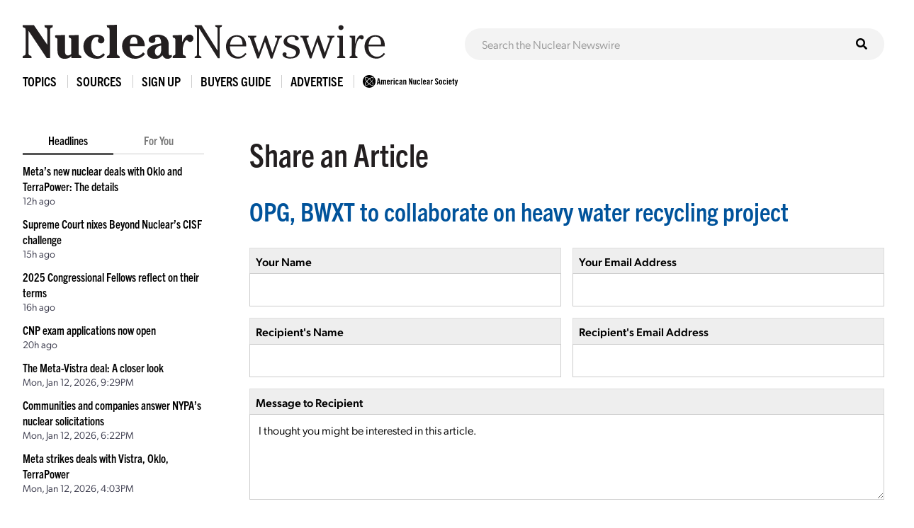

--- FILE ---
content_type: text/html; charset=utf-8
request_url: https://www.google.com/recaptcha/api2/anchor?ar=1&k=6LdingUTAAAAAGK6h0uj4-pZni1hfQ-x7i00MfUE&co=aHR0cHM6Ly93d3cuYW5zLm9yZzo0NDM.&hl=en&v=PoyoqOPhxBO7pBk68S4YbpHZ&size=normal&anchor-ms=20000&execute-ms=30000&cb=cq3bj331ctz9
body_size: 49242
content:
<!DOCTYPE HTML><html dir="ltr" lang="en"><head><meta http-equiv="Content-Type" content="text/html; charset=UTF-8">
<meta http-equiv="X-UA-Compatible" content="IE=edge">
<title>reCAPTCHA</title>
<style type="text/css">
/* cyrillic-ext */
@font-face {
  font-family: 'Roboto';
  font-style: normal;
  font-weight: 400;
  font-stretch: 100%;
  src: url(//fonts.gstatic.com/s/roboto/v48/KFO7CnqEu92Fr1ME7kSn66aGLdTylUAMa3GUBHMdazTgWw.woff2) format('woff2');
  unicode-range: U+0460-052F, U+1C80-1C8A, U+20B4, U+2DE0-2DFF, U+A640-A69F, U+FE2E-FE2F;
}
/* cyrillic */
@font-face {
  font-family: 'Roboto';
  font-style: normal;
  font-weight: 400;
  font-stretch: 100%;
  src: url(//fonts.gstatic.com/s/roboto/v48/KFO7CnqEu92Fr1ME7kSn66aGLdTylUAMa3iUBHMdazTgWw.woff2) format('woff2');
  unicode-range: U+0301, U+0400-045F, U+0490-0491, U+04B0-04B1, U+2116;
}
/* greek-ext */
@font-face {
  font-family: 'Roboto';
  font-style: normal;
  font-weight: 400;
  font-stretch: 100%;
  src: url(//fonts.gstatic.com/s/roboto/v48/KFO7CnqEu92Fr1ME7kSn66aGLdTylUAMa3CUBHMdazTgWw.woff2) format('woff2');
  unicode-range: U+1F00-1FFF;
}
/* greek */
@font-face {
  font-family: 'Roboto';
  font-style: normal;
  font-weight: 400;
  font-stretch: 100%;
  src: url(//fonts.gstatic.com/s/roboto/v48/KFO7CnqEu92Fr1ME7kSn66aGLdTylUAMa3-UBHMdazTgWw.woff2) format('woff2');
  unicode-range: U+0370-0377, U+037A-037F, U+0384-038A, U+038C, U+038E-03A1, U+03A3-03FF;
}
/* math */
@font-face {
  font-family: 'Roboto';
  font-style: normal;
  font-weight: 400;
  font-stretch: 100%;
  src: url(//fonts.gstatic.com/s/roboto/v48/KFO7CnqEu92Fr1ME7kSn66aGLdTylUAMawCUBHMdazTgWw.woff2) format('woff2');
  unicode-range: U+0302-0303, U+0305, U+0307-0308, U+0310, U+0312, U+0315, U+031A, U+0326-0327, U+032C, U+032F-0330, U+0332-0333, U+0338, U+033A, U+0346, U+034D, U+0391-03A1, U+03A3-03A9, U+03B1-03C9, U+03D1, U+03D5-03D6, U+03F0-03F1, U+03F4-03F5, U+2016-2017, U+2034-2038, U+203C, U+2040, U+2043, U+2047, U+2050, U+2057, U+205F, U+2070-2071, U+2074-208E, U+2090-209C, U+20D0-20DC, U+20E1, U+20E5-20EF, U+2100-2112, U+2114-2115, U+2117-2121, U+2123-214F, U+2190, U+2192, U+2194-21AE, U+21B0-21E5, U+21F1-21F2, U+21F4-2211, U+2213-2214, U+2216-22FF, U+2308-230B, U+2310, U+2319, U+231C-2321, U+2336-237A, U+237C, U+2395, U+239B-23B7, U+23D0, U+23DC-23E1, U+2474-2475, U+25AF, U+25B3, U+25B7, U+25BD, U+25C1, U+25CA, U+25CC, U+25FB, U+266D-266F, U+27C0-27FF, U+2900-2AFF, U+2B0E-2B11, U+2B30-2B4C, U+2BFE, U+3030, U+FF5B, U+FF5D, U+1D400-1D7FF, U+1EE00-1EEFF;
}
/* symbols */
@font-face {
  font-family: 'Roboto';
  font-style: normal;
  font-weight: 400;
  font-stretch: 100%;
  src: url(//fonts.gstatic.com/s/roboto/v48/KFO7CnqEu92Fr1ME7kSn66aGLdTylUAMaxKUBHMdazTgWw.woff2) format('woff2');
  unicode-range: U+0001-000C, U+000E-001F, U+007F-009F, U+20DD-20E0, U+20E2-20E4, U+2150-218F, U+2190, U+2192, U+2194-2199, U+21AF, U+21E6-21F0, U+21F3, U+2218-2219, U+2299, U+22C4-22C6, U+2300-243F, U+2440-244A, U+2460-24FF, U+25A0-27BF, U+2800-28FF, U+2921-2922, U+2981, U+29BF, U+29EB, U+2B00-2BFF, U+4DC0-4DFF, U+FFF9-FFFB, U+10140-1018E, U+10190-1019C, U+101A0, U+101D0-101FD, U+102E0-102FB, U+10E60-10E7E, U+1D2C0-1D2D3, U+1D2E0-1D37F, U+1F000-1F0FF, U+1F100-1F1AD, U+1F1E6-1F1FF, U+1F30D-1F30F, U+1F315, U+1F31C, U+1F31E, U+1F320-1F32C, U+1F336, U+1F378, U+1F37D, U+1F382, U+1F393-1F39F, U+1F3A7-1F3A8, U+1F3AC-1F3AF, U+1F3C2, U+1F3C4-1F3C6, U+1F3CA-1F3CE, U+1F3D4-1F3E0, U+1F3ED, U+1F3F1-1F3F3, U+1F3F5-1F3F7, U+1F408, U+1F415, U+1F41F, U+1F426, U+1F43F, U+1F441-1F442, U+1F444, U+1F446-1F449, U+1F44C-1F44E, U+1F453, U+1F46A, U+1F47D, U+1F4A3, U+1F4B0, U+1F4B3, U+1F4B9, U+1F4BB, U+1F4BF, U+1F4C8-1F4CB, U+1F4D6, U+1F4DA, U+1F4DF, U+1F4E3-1F4E6, U+1F4EA-1F4ED, U+1F4F7, U+1F4F9-1F4FB, U+1F4FD-1F4FE, U+1F503, U+1F507-1F50B, U+1F50D, U+1F512-1F513, U+1F53E-1F54A, U+1F54F-1F5FA, U+1F610, U+1F650-1F67F, U+1F687, U+1F68D, U+1F691, U+1F694, U+1F698, U+1F6AD, U+1F6B2, U+1F6B9-1F6BA, U+1F6BC, U+1F6C6-1F6CF, U+1F6D3-1F6D7, U+1F6E0-1F6EA, U+1F6F0-1F6F3, U+1F6F7-1F6FC, U+1F700-1F7FF, U+1F800-1F80B, U+1F810-1F847, U+1F850-1F859, U+1F860-1F887, U+1F890-1F8AD, U+1F8B0-1F8BB, U+1F8C0-1F8C1, U+1F900-1F90B, U+1F93B, U+1F946, U+1F984, U+1F996, U+1F9E9, U+1FA00-1FA6F, U+1FA70-1FA7C, U+1FA80-1FA89, U+1FA8F-1FAC6, U+1FACE-1FADC, U+1FADF-1FAE9, U+1FAF0-1FAF8, U+1FB00-1FBFF;
}
/* vietnamese */
@font-face {
  font-family: 'Roboto';
  font-style: normal;
  font-weight: 400;
  font-stretch: 100%;
  src: url(//fonts.gstatic.com/s/roboto/v48/KFO7CnqEu92Fr1ME7kSn66aGLdTylUAMa3OUBHMdazTgWw.woff2) format('woff2');
  unicode-range: U+0102-0103, U+0110-0111, U+0128-0129, U+0168-0169, U+01A0-01A1, U+01AF-01B0, U+0300-0301, U+0303-0304, U+0308-0309, U+0323, U+0329, U+1EA0-1EF9, U+20AB;
}
/* latin-ext */
@font-face {
  font-family: 'Roboto';
  font-style: normal;
  font-weight: 400;
  font-stretch: 100%;
  src: url(//fonts.gstatic.com/s/roboto/v48/KFO7CnqEu92Fr1ME7kSn66aGLdTylUAMa3KUBHMdazTgWw.woff2) format('woff2');
  unicode-range: U+0100-02BA, U+02BD-02C5, U+02C7-02CC, U+02CE-02D7, U+02DD-02FF, U+0304, U+0308, U+0329, U+1D00-1DBF, U+1E00-1E9F, U+1EF2-1EFF, U+2020, U+20A0-20AB, U+20AD-20C0, U+2113, U+2C60-2C7F, U+A720-A7FF;
}
/* latin */
@font-face {
  font-family: 'Roboto';
  font-style: normal;
  font-weight: 400;
  font-stretch: 100%;
  src: url(//fonts.gstatic.com/s/roboto/v48/KFO7CnqEu92Fr1ME7kSn66aGLdTylUAMa3yUBHMdazQ.woff2) format('woff2');
  unicode-range: U+0000-00FF, U+0131, U+0152-0153, U+02BB-02BC, U+02C6, U+02DA, U+02DC, U+0304, U+0308, U+0329, U+2000-206F, U+20AC, U+2122, U+2191, U+2193, U+2212, U+2215, U+FEFF, U+FFFD;
}
/* cyrillic-ext */
@font-face {
  font-family: 'Roboto';
  font-style: normal;
  font-weight: 500;
  font-stretch: 100%;
  src: url(//fonts.gstatic.com/s/roboto/v48/KFO7CnqEu92Fr1ME7kSn66aGLdTylUAMa3GUBHMdazTgWw.woff2) format('woff2');
  unicode-range: U+0460-052F, U+1C80-1C8A, U+20B4, U+2DE0-2DFF, U+A640-A69F, U+FE2E-FE2F;
}
/* cyrillic */
@font-face {
  font-family: 'Roboto';
  font-style: normal;
  font-weight: 500;
  font-stretch: 100%;
  src: url(//fonts.gstatic.com/s/roboto/v48/KFO7CnqEu92Fr1ME7kSn66aGLdTylUAMa3iUBHMdazTgWw.woff2) format('woff2');
  unicode-range: U+0301, U+0400-045F, U+0490-0491, U+04B0-04B1, U+2116;
}
/* greek-ext */
@font-face {
  font-family: 'Roboto';
  font-style: normal;
  font-weight: 500;
  font-stretch: 100%;
  src: url(//fonts.gstatic.com/s/roboto/v48/KFO7CnqEu92Fr1ME7kSn66aGLdTylUAMa3CUBHMdazTgWw.woff2) format('woff2');
  unicode-range: U+1F00-1FFF;
}
/* greek */
@font-face {
  font-family: 'Roboto';
  font-style: normal;
  font-weight: 500;
  font-stretch: 100%;
  src: url(//fonts.gstatic.com/s/roboto/v48/KFO7CnqEu92Fr1ME7kSn66aGLdTylUAMa3-UBHMdazTgWw.woff2) format('woff2');
  unicode-range: U+0370-0377, U+037A-037F, U+0384-038A, U+038C, U+038E-03A1, U+03A3-03FF;
}
/* math */
@font-face {
  font-family: 'Roboto';
  font-style: normal;
  font-weight: 500;
  font-stretch: 100%;
  src: url(//fonts.gstatic.com/s/roboto/v48/KFO7CnqEu92Fr1ME7kSn66aGLdTylUAMawCUBHMdazTgWw.woff2) format('woff2');
  unicode-range: U+0302-0303, U+0305, U+0307-0308, U+0310, U+0312, U+0315, U+031A, U+0326-0327, U+032C, U+032F-0330, U+0332-0333, U+0338, U+033A, U+0346, U+034D, U+0391-03A1, U+03A3-03A9, U+03B1-03C9, U+03D1, U+03D5-03D6, U+03F0-03F1, U+03F4-03F5, U+2016-2017, U+2034-2038, U+203C, U+2040, U+2043, U+2047, U+2050, U+2057, U+205F, U+2070-2071, U+2074-208E, U+2090-209C, U+20D0-20DC, U+20E1, U+20E5-20EF, U+2100-2112, U+2114-2115, U+2117-2121, U+2123-214F, U+2190, U+2192, U+2194-21AE, U+21B0-21E5, U+21F1-21F2, U+21F4-2211, U+2213-2214, U+2216-22FF, U+2308-230B, U+2310, U+2319, U+231C-2321, U+2336-237A, U+237C, U+2395, U+239B-23B7, U+23D0, U+23DC-23E1, U+2474-2475, U+25AF, U+25B3, U+25B7, U+25BD, U+25C1, U+25CA, U+25CC, U+25FB, U+266D-266F, U+27C0-27FF, U+2900-2AFF, U+2B0E-2B11, U+2B30-2B4C, U+2BFE, U+3030, U+FF5B, U+FF5D, U+1D400-1D7FF, U+1EE00-1EEFF;
}
/* symbols */
@font-face {
  font-family: 'Roboto';
  font-style: normal;
  font-weight: 500;
  font-stretch: 100%;
  src: url(//fonts.gstatic.com/s/roboto/v48/KFO7CnqEu92Fr1ME7kSn66aGLdTylUAMaxKUBHMdazTgWw.woff2) format('woff2');
  unicode-range: U+0001-000C, U+000E-001F, U+007F-009F, U+20DD-20E0, U+20E2-20E4, U+2150-218F, U+2190, U+2192, U+2194-2199, U+21AF, U+21E6-21F0, U+21F3, U+2218-2219, U+2299, U+22C4-22C6, U+2300-243F, U+2440-244A, U+2460-24FF, U+25A0-27BF, U+2800-28FF, U+2921-2922, U+2981, U+29BF, U+29EB, U+2B00-2BFF, U+4DC0-4DFF, U+FFF9-FFFB, U+10140-1018E, U+10190-1019C, U+101A0, U+101D0-101FD, U+102E0-102FB, U+10E60-10E7E, U+1D2C0-1D2D3, U+1D2E0-1D37F, U+1F000-1F0FF, U+1F100-1F1AD, U+1F1E6-1F1FF, U+1F30D-1F30F, U+1F315, U+1F31C, U+1F31E, U+1F320-1F32C, U+1F336, U+1F378, U+1F37D, U+1F382, U+1F393-1F39F, U+1F3A7-1F3A8, U+1F3AC-1F3AF, U+1F3C2, U+1F3C4-1F3C6, U+1F3CA-1F3CE, U+1F3D4-1F3E0, U+1F3ED, U+1F3F1-1F3F3, U+1F3F5-1F3F7, U+1F408, U+1F415, U+1F41F, U+1F426, U+1F43F, U+1F441-1F442, U+1F444, U+1F446-1F449, U+1F44C-1F44E, U+1F453, U+1F46A, U+1F47D, U+1F4A3, U+1F4B0, U+1F4B3, U+1F4B9, U+1F4BB, U+1F4BF, U+1F4C8-1F4CB, U+1F4D6, U+1F4DA, U+1F4DF, U+1F4E3-1F4E6, U+1F4EA-1F4ED, U+1F4F7, U+1F4F9-1F4FB, U+1F4FD-1F4FE, U+1F503, U+1F507-1F50B, U+1F50D, U+1F512-1F513, U+1F53E-1F54A, U+1F54F-1F5FA, U+1F610, U+1F650-1F67F, U+1F687, U+1F68D, U+1F691, U+1F694, U+1F698, U+1F6AD, U+1F6B2, U+1F6B9-1F6BA, U+1F6BC, U+1F6C6-1F6CF, U+1F6D3-1F6D7, U+1F6E0-1F6EA, U+1F6F0-1F6F3, U+1F6F7-1F6FC, U+1F700-1F7FF, U+1F800-1F80B, U+1F810-1F847, U+1F850-1F859, U+1F860-1F887, U+1F890-1F8AD, U+1F8B0-1F8BB, U+1F8C0-1F8C1, U+1F900-1F90B, U+1F93B, U+1F946, U+1F984, U+1F996, U+1F9E9, U+1FA00-1FA6F, U+1FA70-1FA7C, U+1FA80-1FA89, U+1FA8F-1FAC6, U+1FACE-1FADC, U+1FADF-1FAE9, U+1FAF0-1FAF8, U+1FB00-1FBFF;
}
/* vietnamese */
@font-face {
  font-family: 'Roboto';
  font-style: normal;
  font-weight: 500;
  font-stretch: 100%;
  src: url(//fonts.gstatic.com/s/roboto/v48/KFO7CnqEu92Fr1ME7kSn66aGLdTylUAMa3OUBHMdazTgWw.woff2) format('woff2');
  unicode-range: U+0102-0103, U+0110-0111, U+0128-0129, U+0168-0169, U+01A0-01A1, U+01AF-01B0, U+0300-0301, U+0303-0304, U+0308-0309, U+0323, U+0329, U+1EA0-1EF9, U+20AB;
}
/* latin-ext */
@font-face {
  font-family: 'Roboto';
  font-style: normal;
  font-weight: 500;
  font-stretch: 100%;
  src: url(//fonts.gstatic.com/s/roboto/v48/KFO7CnqEu92Fr1ME7kSn66aGLdTylUAMa3KUBHMdazTgWw.woff2) format('woff2');
  unicode-range: U+0100-02BA, U+02BD-02C5, U+02C7-02CC, U+02CE-02D7, U+02DD-02FF, U+0304, U+0308, U+0329, U+1D00-1DBF, U+1E00-1E9F, U+1EF2-1EFF, U+2020, U+20A0-20AB, U+20AD-20C0, U+2113, U+2C60-2C7F, U+A720-A7FF;
}
/* latin */
@font-face {
  font-family: 'Roboto';
  font-style: normal;
  font-weight: 500;
  font-stretch: 100%;
  src: url(//fonts.gstatic.com/s/roboto/v48/KFO7CnqEu92Fr1ME7kSn66aGLdTylUAMa3yUBHMdazQ.woff2) format('woff2');
  unicode-range: U+0000-00FF, U+0131, U+0152-0153, U+02BB-02BC, U+02C6, U+02DA, U+02DC, U+0304, U+0308, U+0329, U+2000-206F, U+20AC, U+2122, U+2191, U+2193, U+2212, U+2215, U+FEFF, U+FFFD;
}
/* cyrillic-ext */
@font-face {
  font-family: 'Roboto';
  font-style: normal;
  font-weight: 900;
  font-stretch: 100%;
  src: url(//fonts.gstatic.com/s/roboto/v48/KFO7CnqEu92Fr1ME7kSn66aGLdTylUAMa3GUBHMdazTgWw.woff2) format('woff2');
  unicode-range: U+0460-052F, U+1C80-1C8A, U+20B4, U+2DE0-2DFF, U+A640-A69F, U+FE2E-FE2F;
}
/* cyrillic */
@font-face {
  font-family: 'Roboto';
  font-style: normal;
  font-weight: 900;
  font-stretch: 100%;
  src: url(//fonts.gstatic.com/s/roboto/v48/KFO7CnqEu92Fr1ME7kSn66aGLdTylUAMa3iUBHMdazTgWw.woff2) format('woff2');
  unicode-range: U+0301, U+0400-045F, U+0490-0491, U+04B0-04B1, U+2116;
}
/* greek-ext */
@font-face {
  font-family: 'Roboto';
  font-style: normal;
  font-weight: 900;
  font-stretch: 100%;
  src: url(//fonts.gstatic.com/s/roboto/v48/KFO7CnqEu92Fr1ME7kSn66aGLdTylUAMa3CUBHMdazTgWw.woff2) format('woff2');
  unicode-range: U+1F00-1FFF;
}
/* greek */
@font-face {
  font-family: 'Roboto';
  font-style: normal;
  font-weight: 900;
  font-stretch: 100%;
  src: url(//fonts.gstatic.com/s/roboto/v48/KFO7CnqEu92Fr1ME7kSn66aGLdTylUAMa3-UBHMdazTgWw.woff2) format('woff2');
  unicode-range: U+0370-0377, U+037A-037F, U+0384-038A, U+038C, U+038E-03A1, U+03A3-03FF;
}
/* math */
@font-face {
  font-family: 'Roboto';
  font-style: normal;
  font-weight: 900;
  font-stretch: 100%;
  src: url(//fonts.gstatic.com/s/roboto/v48/KFO7CnqEu92Fr1ME7kSn66aGLdTylUAMawCUBHMdazTgWw.woff2) format('woff2');
  unicode-range: U+0302-0303, U+0305, U+0307-0308, U+0310, U+0312, U+0315, U+031A, U+0326-0327, U+032C, U+032F-0330, U+0332-0333, U+0338, U+033A, U+0346, U+034D, U+0391-03A1, U+03A3-03A9, U+03B1-03C9, U+03D1, U+03D5-03D6, U+03F0-03F1, U+03F4-03F5, U+2016-2017, U+2034-2038, U+203C, U+2040, U+2043, U+2047, U+2050, U+2057, U+205F, U+2070-2071, U+2074-208E, U+2090-209C, U+20D0-20DC, U+20E1, U+20E5-20EF, U+2100-2112, U+2114-2115, U+2117-2121, U+2123-214F, U+2190, U+2192, U+2194-21AE, U+21B0-21E5, U+21F1-21F2, U+21F4-2211, U+2213-2214, U+2216-22FF, U+2308-230B, U+2310, U+2319, U+231C-2321, U+2336-237A, U+237C, U+2395, U+239B-23B7, U+23D0, U+23DC-23E1, U+2474-2475, U+25AF, U+25B3, U+25B7, U+25BD, U+25C1, U+25CA, U+25CC, U+25FB, U+266D-266F, U+27C0-27FF, U+2900-2AFF, U+2B0E-2B11, U+2B30-2B4C, U+2BFE, U+3030, U+FF5B, U+FF5D, U+1D400-1D7FF, U+1EE00-1EEFF;
}
/* symbols */
@font-face {
  font-family: 'Roboto';
  font-style: normal;
  font-weight: 900;
  font-stretch: 100%;
  src: url(//fonts.gstatic.com/s/roboto/v48/KFO7CnqEu92Fr1ME7kSn66aGLdTylUAMaxKUBHMdazTgWw.woff2) format('woff2');
  unicode-range: U+0001-000C, U+000E-001F, U+007F-009F, U+20DD-20E0, U+20E2-20E4, U+2150-218F, U+2190, U+2192, U+2194-2199, U+21AF, U+21E6-21F0, U+21F3, U+2218-2219, U+2299, U+22C4-22C6, U+2300-243F, U+2440-244A, U+2460-24FF, U+25A0-27BF, U+2800-28FF, U+2921-2922, U+2981, U+29BF, U+29EB, U+2B00-2BFF, U+4DC0-4DFF, U+FFF9-FFFB, U+10140-1018E, U+10190-1019C, U+101A0, U+101D0-101FD, U+102E0-102FB, U+10E60-10E7E, U+1D2C0-1D2D3, U+1D2E0-1D37F, U+1F000-1F0FF, U+1F100-1F1AD, U+1F1E6-1F1FF, U+1F30D-1F30F, U+1F315, U+1F31C, U+1F31E, U+1F320-1F32C, U+1F336, U+1F378, U+1F37D, U+1F382, U+1F393-1F39F, U+1F3A7-1F3A8, U+1F3AC-1F3AF, U+1F3C2, U+1F3C4-1F3C6, U+1F3CA-1F3CE, U+1F3D4-1F3E0, U+1F3ED, U+1F3F1-1F3F3, U+1F3F5-1F3F7, U+1F408, U+1F415, U+1F41F, U+1F426, U+1F43F, U+1F441-1F442, U+1F444, U+1F446-1F449, U+1F44C-1F44E, U+1F453, U+1F46A, U+1F47D, U+1F4A3, U+1F4B0, U+1F4B3, U+1F4B9, U+1F4BB, U+1F4BF, U+1F4C8-1F4CB, U+1F4D6, U+1F4DA, U+1F4DF, U+1F4E3-1F4E6, U+1F4EA-1F4ED, U+1F4F7, U+1F4F9-1F4FB, U+1F4FD-1F4FE, U+1F503, U+1F507-1F50B, U+1F50D, U+1F512-1F513, U+1F53E-1F54A, U+1F54F-1F5FA, U+1F610, U+1F650-1F67F, U+1F687, U+1F68D, U+1F691, U+1F694, U+1F698, U+1F6AD, U+1F6B2, U+1F6B9-1F6BA, U+1F6BC, U+1F6C6-1F6CF, U+1F6D3-1F6D7, U+1F6E0-1F6EA, U+1F6F0-1F6F3, U+1F6F7-1F6FC, U+1F700-1F7FF, U+1F800-1F80B, U+1F810-1F847, U+1F850-1F859, U+1F860-1F887, U+1F890-1F8AD, U+1F8B0-1F8BB, U+1F8C0-1F8C1, U+1F900-1F90B, U+1F93B, U+1F946, U+1F984, U+1F996, U+1F9E9, U+1FA00-1FA6F, U+1FA70-1FA7C, U+1FA80-1FA89, U+1FA8F-1FAC6, U+1FACE-1FADC, U+1FADF-1FAE9, U+1FAF0-1FAF8, U+1FB00-1FBFF;
}
/* vietnamese */
@font-face {
  font-family: 'Roboto';
  font-style: normal;
  font-weight: 900;
  font-stretch: 100%;
  src: url(//fonts.gstatic.com/s/roboto/v48/KFO7CnqEu92Fr1ME7kSn66aGLdTylUAMa3OUBHMdazTgWw.woff2) format('woff2');
  unicode-range: U+0102-0103, U+0110-0111, U+0128-0129, U+0168-0169, U+01A0-01A1, U+01AF-01B0, U+0300-0301, U+0303-0304, U+0308-0309, U+0323, U+0329, U+1EA0-1EF9, U+20AB;
}
/* latin-ext */
@font-face {
  font-family: 'Roboto';
  font-style: normal;
  font-weight: 900;
  font-stretch: 100%;
  src: url(//fonts.gstatic.com/s/roboto/v48/KFO7CnqEu92Fr1ME7kSn66aGLdTylUAMa3KUBHMdazTgWw.woff2) format('woff2');
  unicode-range: U+0100-02BA, U+02BD-02C5, U+02C7-02CC, U+02CE-02D7, U+02DD-02FF, U+0304, U+0308, U+0329, U+1D00-1DBF, U+1E00-1E9F, U+1EF2-1EFF, U+2020, U+20A0-20AB, U+20AD-20C0, U+2113, U+2C60-2C7F, U+A720-A7FF;
}
/* latin */
@font-face {
  font-family: 'Roboto';
  font-style: normal;
  font-weight: 900;
  font-stretch: 100%;
  src: url(//fonts.gstatic.com/s/roboto/v48/KFO7CnqEu92Fr1ME7kSn66aGLdTylUAMa3yUBHMdazQ.woff2) format('woff2');
  unicode-range: U+0000-00FF, U+0131, U+0152-0153, U+02BB-02BC, U+02C6, U+02DA, U+02DC, U+0304, U+0308, U+0329, U+2000-206F, U+20AC, U+2122, U+2191, U+2193, U+2212, U+2215, U+FEFF, U+FFFD;
}

</style>
<link rel="stylesheet" type="text/css" href="https://www.gstatic.com/recaptcha/releases/PoyoqOPhxBO7pBk68S4YbpHZ/styles__ltr.css">
<script nonce="_nwjlNZYdYi3rr076qT9Iw" type="text/javascript">window['__recaptcha_api'] = 'https://www.google.com/recaptcha/api2/';</script>
<script type="text/javascript" src="https://www.gstatic.com/recaptcha/releases/PoyoqOPhxBO7pBk68S4YbpHZ/recaptcha__en.js" nonce="_nwjlNZYdYi3rr076qT9Iw">
      
    </script></head>
<body><div id="rc-anchor-alert" class="rc-anchor-alert"></div>
<input type="hidden" id="recaptcha-token" value="[base64]">
<script type="text/javascript" nonce="_nwjlNZYdYi3rr076qT9Iw">
      recaptcha.anchor.Main.init("[\x22ainput\x22,[\x22bgdata\x22,\x22\x22,\[base64]/[base64]/[base64]/[base64]/cjw8ejpyPj4+eil9Y2F0Y2gobCl7dGhyb3cgbDt9fSxIPWZ1bmN0aW9uKHcsdCx6KXtpZih3PT0xOTR8fHc9PTIwOCl0LnZbd10/dC52W3ddLmNvbmNhdCh6KTp0LnZbd109b2Yoeix0KTtlbHNle2lmKHQuYkImJnchPTMxNylyZXR1cm47dz09NjZ8fHc9PTEyMnx8dz09NDcwfHx3PT00NHx8dz09NDE2fHx3PT0zOTd8fHc9PTQyMXx8dz09Njh8fHc9PTcwfHx3PT0xODQ/[base64]/[base64]/[base64]/bmV3IGRbVl0oSlswXSk6cD09Mj9uZXcgZFtWXShKWzBdLEpbMV0pOnA9PTM/bmV3IGRbVl0oSlswXSxKWzFdLEpbMl0pOnA9PTQ/[base64]/[base64]/[base64]/[base64]\x22,\[base64]\\u003d\\u003d\x22,\x22bsKSw6bCtAVJFVHDtB4swqA3w5LDq8OjUDRhwrzCkElxw6jCj8OaD8OlVMKFRApRw6DDkzrCtEnConFIScKqw6BvQzEbwqBofibCmh0KesK/wpbCrxFXw53CgDfCocO9wqjDiBPDrcK3MMKpw6XCoyPDsMOUwozCnE7ClT9Qwq0FwocaD3/[base64]/K8O9d8O2PmZ4BzDClsOjF8KQw5fDrsKIw5HCsG8Xwp3Cq2gdNkHCuX/[base64]/DmDzCgsOHw7glw4Fjw6JfYnp3GMKlLiDCksK5Z8OJDV1dSw/DjnV7wofDkVNtPMKVw5BBwoRTw405wo1ad2ByHcO1bsOnw5hwwqh9w6rDpcKGKsKNwod9AAgAdMKrwr1zLAwmZCQpwozDicOwEcKsNcONECzChxnCu8OeDcKpN11xw4XDpsOuS8OFwpotPcKSGXDCuMOgw7fClWnChjZFw6/Cg8O6w68qRml2PcKqGQnCnBLCmkURwqvDt8O3w5jDtjzDpyBvHAVHfMKfwqstEcO7w71Rwq1TKcKPwrfDosOvw5oRw5/CgQp+MgvCpcOFw5JBXcKSw7rDhMKDw5bCsgo/wrNMWiUYaGoCw71kwolnw59IJsKlM8Ocw7zDrU5XOcOHw6LDhcOnNm5Hw53Ct2nDvFXDvTjCk8KPdSp8YsO7YsOWw6t+w5TChnDCoMOIw5zDi8O6w7s1VzFsYMOPdQ3CscOFAw4dw7Ujwr/DpcOhw7fCk8OIwpzCjzQkw6PCmMO5wp1qwonDtDAnwpbDjsKTw6Jqwo4eFcKfNsOzw6zCjFNiazNRwqjDsMKDwoTCvA7DsnzDgirCi2XCngzDr38+wpQ1RwfCqcKOw6rCm8KjwoZRJx/CuMK2w7LDg2B/KsK8w7PCp24awpIvGW4HwqgfDHbDr2w1w5EiCGhgw5zCkF1uwoBzJcKHQwTDj1bCt8Oow5LDlcKsXsK1wrAQwp/CssKGwqZkOMKvwojCsMKhLcKGZTHDu8OgOizDimNwN8KjwrfCvsOCbsK5cMONwrHCq3nDjSzDtBTDugjCt8OIMi8dw5BWw7/DlMKzE0fDkknDgg4Gw5/CmMKoOcKiwps0w5NfwoPClsOCYcO0JGrCqsK2w6jDhx/CpWTDnMKtw5MqW8KeREA0YsKYHsKsLMKzGGYuBsKGwp0OGnXCjsKxRMOSw6czwockQU1Rw6ppwrPDl8KeX8KFwq4mw4fDmsK0wpfCg0gIc8KGwpLDkk/[base64]/ClHgTwp3DgsKKf8KUMcKzwprDlQdicCrDumNywrlqZgTCkQojwqbCiMK6Pj8zwoRNwo14wqUcwqowKMO1Z8OFwrdxwoYPT3DDu3wlAcOVwqvCtDtRwrY2w6XDuMOjAMKBM8OpWXJTwqNnwr3Cn8OrVsKhCFMoDsOuFBPDsW3DnEXDkMKCRcO2w6EDE8O4w5/[base64]/DpX/DuMKbw4whw7ogwpILwqQeH3fCqsORH8KaOcOHKMKFaMKcwpAWw6dddxAjQWAnw7LDtW3DtGplwp/CpcOYfAM0ZjvDrcKjQBZ2IMOgch3CrsOeKj4Tw6U1wpnDgcOUbEjChjLDh8KlwqrCmsKlDxrCnG3Dg0rCtMOZJnDDuhs7IDbDshgSw5HDusOFBQnDgxZ5w5PCk8Kkw6DCkMKdRGBXZC82HMKcwrFuZMO/[base64]/Dj8KPV2ESGFTCiSYrw5ACJn0Fwr9gwpkER2PDpcODwpPCmSgTbcKFG8OnUMKrf1wKG8KPLsKPwrIMw73CqQVmHT3DrwIcBsKNI31YZSwqHmcnHhTCpW/DtXPCkCYswrssw4xZRcKmLFQrDMKTw7jCicKXw7/DomB7wrAwH8OsX8KdE2PCnFcCwq52aTHDsBrCh8Kpw7rCjgwqVxbDoGweYcOdwqppLjhhdHhOVVNxG1/ChFzCtsKCCWrDjiLChTDCrh3DpDPDnyDChxbChMOuB8KTHhHDlsOpQEULLxtHJDrCmmMTSg1NNcK/w5/[base64]/DjzoDBcKGw5TDksKzC8O4wqkfw5rDmsOWw7zDpMOnwq/DiMOsHzcOHjQhw7FPJsK5JsK+cVd+BSEPw4XDg8Ovw6RmwrTCq2wowrUXwrLCnnPCiBY9wpDDhw/Ci8O8WSJvXBTCucKTRMO5wq8IdMKPwobChB3Cm8KDKsOaPR/DjgYEwpfCvCLCkD0LZMKTwq/[base64]/CpVfCncKuIsO+wqJdQnPDrQjDu24vacO/wq1WUcKSKATCrQTCr0NPw6lpAhPDlsKKw6g0wqDDq1zDlHtCOCV/cMOLeTNAw45FLsOUw6t5wpkTcDYrwoYgw47Dg8OaHcOow7LCpgfDo2kAZHPDg8KvNDVpw4nCkQfCgsKpwrAeTRfDpMOrMW/Cn8OWBVMxdMOqasOww4YVXQ3DtMKhw6vDlQvDs8OtfMKCQsKZUsOGZQEbAMKpwrrDkVR0wrMKGwvDlkvDh23CvsOoLVcXwpzDscKfwqjCqMOYw6ZlwrIDwpojw5Q+w70ow4PCjcOWw7R0wpg8SGvClMO1wpo2wrRvw4NqB8ONLsK5w7jCtMOPwrM7L0/CssOPw5rCgVvDqsKDw6zCqMOUwp0uecKSUsKmT8OaWcOpwo49bMKWUy5Ew5bDrhMxw6N6w5PCiD7Cl8OGAMO2IhvCt8Kjw7TDjlRAwowZaS01w5dFWsKAAcOow6REGSJVwoV9GQ7ClUxndsOeUA87RsK/w4vCiQNKZsK4U8KHQsOBDBLDgW7Ds8OCwq/CrMKywpfDncOxF8KAwrsbc8Kmw6p+wpzCiSdIwplkw7HDrQ7DvTgxNcOhJsOoSwtDwokeZsKOHsOJSQoxKmnDoA/DolDChDfDl8K/dMOwwrHDvw1hwpEfH8K7NQLDvMO+w4JDOF40wqREw45GVMKpwpASHTLDpCZow59fwohrCTwRwrjClsOHZy3DqBTCgsKNJMKaGcKRYw5pVMO4w4rClcOxw4hYGsOBwqpXDDxAdB/DmsOWwrFbwrxoKcKow6lGERxbeSXDpygswpXCpMK3woDDmGtvwqc4dRbClsKie1duwr3CgcKBTxVuMGPDs8O/w540w6PDq8K5C1hFwrtcesOBfcKWYl3DhQQfwqtcw5vDgcKQNcOdcTNMw7PCsk0yw6bDqsOcwqjCp18HSCHCq8KCw6xOACtIEsKpOl1xwoJfwpk8UX3Dt8OkR8OTwr93w6V2wpIXw7puwpoKw5PCnVTDj20oQcKTDR0KOsO/[base64]/w7jCn8KJwrZsN8KVw7N6G8KswpUkC8KDwoLCi8KtU8O7GcK3w7/CrUbDrMKFw6l0OsONG8OrIsOdw7bCpcKPCMOtcCjDrhEKw4V3w4rDiMO7H8OmPsOuOMO2TGkOXBzDqB/ChMKGDDdBw7Ufw7zDi0ghAwzCrBNpeMOHNMO4w5fDu8Otwq7ChA3Cg1bDslVWw6XCrCzCoMOewqjDsCHDlcKXwrdWwqBxw4lRw4w5agDCmEPCpmE9w4DDmBBiCcOqwoMSwqh2FsK9w6rCuMOYAMKQw6vDoS3CtGfDgTjDpMOgMAE+wo9Ja0Q6woXDunA/GDjCk8KeT8KKOE/DmcOsScO0DMK/TUfDpRrCo8Ohb0YobsOgfsKfwqvDk27DvHc+wpXDi8OdIsO4w53CmVHCicOMw7jDjcKRIcOrwpjCrjFjw5FHD8KDw4jDo3lAb1XDvAZrw5PCo8K/WsOJw5TDgsK0CsKXwqdofMOfM8KjBcKFPFQSwq90wol+woJ4wonDuEkRw6tTeT3Ct3gEw53DuMKOSionTUdKWDrDscOewr3DijFvw5o5ERJQJX5kwoN5VFsNDk0UAnnCoRh4w5rDjwXCjMKuw6DCikZAHmMywpLDqWrCgcKvw6hfw596w7rDl8KpwqAgVV/CnsK6woJ4wp1Wwr/[base64]/[base64]/Cr8KlI8O9w7PDu8KhawLCriPDlGxXw4fCsMOcw5wXwr3CsWLDn2bDnCllE3gAI8KwS8KbasOKw6c4woElMwbDkFM2w4tbU0DDhsONwpdEcMKHwo4dRW9GwodZw7Y/VsKoQS/DnXMQd8OQGCw4a8KIwpo5w7fDpcOsdQDDlRjDnzjCs8OBHwbCmMOSw4vDsDvCosODwpvDrzl9w67CocOyHzdjwowyw4onKRbDu0B7AsOHwp5Iwp/[base64]/[base64]/CrgMgwq0sbsKVwotOwrYTw7bCqcKiJ0vClgnClgBGw4crDcOVw4jDucKUJcK4w6PDi8ODwq1JOnbCk8Knw4rCp8KOUh/[base64]/w6/Dq3A3wo3Dj8K6QsKLw7PDpMK3VnfDgMKaZcKcLMKSw7J/EcOtbUvCscKHFx/DpMO/wrPDu8O9NsKow4/Dll7ClMOlYMKiwr0rCCLDm8OWF8Ojwqtewrtmw7Y/EcK7SUxHwpRzw7MjEcKgw6PDkGgDIcO3RyZBwqjDrsOKwrlBw5cjw7wfwpvDh8KHVcOePMOzw7N2worCqlbCvMObHEhJScKlP8K8Snd6cmXCusOod8KOw4UHMcK/[base64]/[base64]/DkjU0ATTDizbCiwnDlXANwrxWYsOUw71HHsOVYsKOAsOZwrpBeyrDscKFwpN0PsOmw59yw4jCvUtowoLDp2obf3wEKhrDn8Okw7J9wrvCtcOKwrhcwprDtEYnw7E2YMKbbcOxbcKPwrDCk8KZCwPCqHEXwoQSwoUVwpoWw6ZdLcOiw4jCiTk0E8OsAHvDsMKPKl/DgUt+YBDDvjXDqxfDm8K2wrlPwpx9GxDDvhsTwr/CgcKFw4FdZsKpPCnDtyHChcOdw7EENsOtw69sHMOMwqLCpcKyw4HDmsK1wo9ww5cuVMO/woBSwp/CsBIbFMObw67DiDlSwrPDmsOTCFUZw6ZqwojDosKnwqtNfMOwwpJDw7nDqcOME8ODAcOLw75OM0fCosKrw7M5M0jDmTTDtXoLw5zCrxU0wq3Cu8KwLMODL2AGwq7DgsOwfXPDmMO9AyHCkBbDpgjDsn4jGMOJCMOAR8Oaw4xVwqo6wpTDusK/woTClw/[base64]/ClMKcHHE2wo4Yw5XDo8ORwr8gCcK/c8Odw5w+wq9CQMKmw4/CqMO3wpplQsOyTTbCiyvDtcK0cH7CsQ5uL8OSwoMCw5nDgMKnFSzDog0TIsKUCsKSEAkSw6M3EsO8HsOVDcO9w7l0woBTF8OPwo4pJgZ+wpUtUMKswoVIw6Zmw53Cql5gMsOJwoYiw60Sw6/CmsOWwoLCgcKrXMKaXSs/w6N+esOZwqLCo1fCjcKhwoPCh8OnDwXDpBnCpcKmYcO4JEo5c2wQw5zDrMOOw7hDwq1Fw7FGw7JjPlQACTQKwrfCjzZKKsOBw73CvcOnanjDssO3BhMzwo9GNMOfwq/DgcOmwr16AmEhwo1feMKrIy/[base64]/DtcK9D3jDgwDDv8KVw6HCssKwYGhwLMKLZcOlwq14wrw/CB0lBCx6wqnCiU3CiMKWcRfClGjCmUMXUXXDpg0AC8KFZMOiHmHClV7DvsK+wpUhwrMSIQnCtsKvw5EwAn3CvinDmW91GMOsw53DlzpCw73Dg8OgOEMRw6/[base64]/wrvCpMKwa8KFw680Cgl/w6A7wqpJPEJVw7hgI8KIwqRIJD7Dug1WEWHCnMKfw5XCncO0w4p/bEfCuBbDqzXDmsOgchzCuC3DpMO5w79mw7TDlMKwXMOEwrIvQVVfwqPDsMKUJjloJcKeXcOQPlDCucOWwptCPMOwBzwiw7TCocOuZcOaw4XCv23ChERsan8/[base64]/[base64]/Dl8O0TcKYwrrCisKheDLDql3CjMKUNcKcw7LCi19+w7PCncO5wrl0D8KPEE/[base64]/DgyQZDcOsw6LCuGJ1IXbCuADDsX4NwqlFFMKPw4nCqcKdPQsrw6LDtSDCrxx/wrEmw5zCqEQfTB06wpLCo8KqDMKsFCPCgXLDssKnwrrDlHpdVcKQcW7DgCrDqsO3w6JCQijDt8K3dgcKIyXDmMOmwqxzw5XDhMOJwrfCt8OtwonDvyzDn2UIG3Vpw5zCosOzKS/Dm8OMwqE8wpnCgMOrwrPCjcOgw5TCs8OqwqfCh8KuFcO0R8OvwonCqVVRw5zCvHYbVsOSOAMXNcOYw7hJwohsw63DucOvHXd+wq0OTsONwrhMwqbDsjTCoWfDtklhw5bCrmlbw79DK0vCu3DDq8OdOsKYYzQBJMOMacO+bm/DoCnDusKQYDLCrsOOwpjDv34sYMORNsOPw640JMOSw6HCnE5sw67Cs8KdOHnDgk/CscKvw73CjRvDolgfb8K4HQzDqk7Cn8O6w5ogY8KqYTkwX8K5w4PCgSrDn8K+V8OCwq3DncKNwoEBfgDCqRPDmQM3w5h3wojClsK+w4/Cs8KQw4bDhgctW8OreRchSG7Cul8cwr7CpnDCjHXDmMO4w7V9wpo2acKZJ8OMYMKMwqp+TgHCjcKaw5dRG8O1AijDqcOqwo7CusOAbzzCgGEOQsKtw4rCo33ChC/CoRXCicOeaMOaw5slLcOWSB85PsOiw53DjMKrwpVDbnnDncOMw7PCjEPDiBDCinxnIcO2D8KFwpfCvMOgw4XDrnfDmsKZY8KCJEDCq8KCwpAKcUDDvUPDoMKTaFZtw4hiwrpnw7dOwrPCosO0XsK0w7XDgsO3fSobwpl+w7E3ZcOwB1F7w41ewrXCgMKTWwJjcsOVwr/Co8Kawp7CrgN6DsOqLsOcbB0mC1bChmlFw7vDu8O0w6TCscKYw5fChsKRwoUbw43CsD4Rw74pLTgUX8Kpw7TCh3/CoAvDshxpw4PDkcKMD1rCiBxJTQ3CqGPCsWIqwqdIwprDi8Kqw4PDqkrDkcKOw6/CrcORw5lXFMO3AsO4M2BbHkcpR8KQw7B4wqBcwoUxw6ExwrBGw7wtw5HCisOdAXJHwpxvQDvDuMKaO8KTw4jCscKwHcOcCjnDrhTCoMKcfy/CsMK5wrfCt8OKfcOxfsOsIMK6SALCtcK+ThQ5woNKMMOGw4w+wpnDrcKpLRVXwoAYTsK5RsKfF3zDrV/DoMOrA8OhSMOXcsKkSVluw7MrwokHw5hDWsOhw4HCtE/DtsOLw4TDlcKSw7LClcOGw4XCgMOmw63DrBV3aFljX8KGw4E/S3fCqz7DjTDCv8KbDsK6w40FesKIIsKQDsKIaks1M8OeC3lOHSLDig3DljREPcOBw5XCq8Orw7AUTFDDjmFgwqXDqxDCmQJAwozDgMKIMDfDnEHCjMO4KUrDslLCm8OXHMOpFcK+w7/DrsK9wq8Xw7TCusObXyTCth3DnUPCi2tBw6DDmmglFmguKcOcOsKHw5vDusOZLMO+wp1FGsOowrrCg8K4w6vDvcOnwp/[base64]/CkybCq8KDwoHCiRJ4wqt/wqvCgsKVw4nDiXjCikF7wr7CncOcwoFewqHCqiJMwojCm2lcHcOeKMK4w41VwqpbwpTDr8KJFhtywq9Kw5nCjDrDhUbDq1fDrV8gw5t6c8KcWD/[base64]/[base64]/[base64]/DiznDtD7Cu8K1w4rDlMK9cGrDilUOwrQnw6RhwrZ5wq5nG8KVKmV7HXTCisKDw7Eow4hzVMKVwoR/wqXDn0/Ch8OwUsKvw77DgsKyC8KewrzChMO+ZsOVQMKow57Dv8OBwr02woQPwo3Dly4ywoLChlfDpcO0w6QNw5fDnMONVmrCk8OuDxXDgHvCo8KqTAPCk8Kpw7vDl10QwpBXw7lWHsKAInUESgUbw4d9wpLDkC9wTcODMMK/[base64]/D8K6woJMw6rDr23Ds8O9BBzDmV/DtsOYw5wyDibCjRBZwrw0wrYBOEjCscOYw7J+cW/CmsK4E3XChwZLwrXCjGfDtGvDtBB7woXDmzjCv0dXMzs3w4DCmHzCgcKXXxxKRcOvBFTChcOgw63DtBTCrcKtGU95w69uwrdpUyTCijXDlcKPw4wiw6/[base64]/DsWViN8OJw7JUw57DlFrCvk4Mw77Cp8Ojw7fDn8Kgw4VeB1EjQU/Chg9WS8KRc2DDoMK7XDAyR8O8wqJbIRw+a8OUw73DrgXDpMO2W8O4bcOcPMK3woJ+fiwrVDw9RQF1wpTDpkQuFBJTw6EwwogVw5nCiWN5UiZkOH3ClcKjwplAFxo7KMORw6XCuGHDrsOyGzHDvXl+TmVzwq/DuSk9woU/VGXCjcORwqbChiPCqwbDix4jw63DqcKZw5gaw6NkZBfCpMKkw6/DosO1RMOFC8KFwoBPw7YLcgTDr8KYwp3Ckh4OVF7Ci8OMWcKAw7tTwofCh0BUE8OQHMKKY0rCoHUBHD/Dv1LDpsOYwpU2QsKIcMKpw6llH8K8AcOiw5zCsmbClMOow6oqZMOSSioQJ8Olw7/CmsOQw5TCmH5gw4d+w5fCr0YYHh5Uw6XCv3vDsn8RZDo/[base64]/CiFskPxkiKm4Bw7nDkjVZeAfCpHpww7HCnMOgw4owFcKlwr3DpEhrLsK5ATnCikvDhlkNwpHCssKYHyxfw6/[base64]/CgE3Cs8K1dMKbFTx8ZTAtw4XDicK1w63Ck0NvYyTDrwA6JsOHbANfZAHDhWDDqCMrw7cfw5dzSMKTw6Vyw4MqwptYWsO/Tkc1EDbChXLDsmgARTlkbQTDpMOpw5xqw43ClMO+w5V0w7TCssKHBFxgwqrCnVfCo35nLMOffMKBw4fCjMOVwqvDrcOlDEzCm8OYR2jCuyRETTV3wpduw5cfw4PCpMO5w7bCo8KFw5ZcfmnCq2QOw67Cq8KefDl3w6R2w7xCwqTDhcKjw4LDiMOaOR5IwrQXwoVMdA/CpcKRw54rwrtWwoxga0PCtMK1LBkgIxnCjcKzT8OMwq/DiMODUMK4w48FPMKHwqoLw6DCisK6az5YwpkGwoJww6QbwrjDi8OFa8OlwpYjIVPCokMFwpMMayBZwrgHwqLCt8OCwpbDnsODwr8Nwp0AGU/DjcORwpLDiHLCssOFQMK0w7nCo8KJX8K7FMOKanDDt8KMSHTDu8OxE8OEY1TCk8OmdcOgw5tJG8Ktw6HCs0tZwpwWRTcywrDDoDLDk8OqwrnCgsOTTDEqw7DCi8Ocw4jComvCiQ5bwq1rY8OKRMOpwqPDgcKswrvCjkbCmsOgbsK/IcKqwpHDoWdYQXVsfcKqfsKER8KBwonCjMOPw60fw71Iw4PDhhMLwq/CqBjDg2PCkFHDpTorw6XCn8KLPsKFw5h0aRp5wpTChsOmNVzCuXZvwqs/[base64]/wqvCiMKcIMK3XcOtw4pxwr7DqsKjw4vDlX5CAcOYw6Bqw6LDrhsMw6jDjzDCnsKVwoEmwr/DiAfDrRlfw59oYMOzw7bDi2/Cg8KlwqjDmcOlw7IPJcOdwpAhOcKQfMKNdMKswo3DtAhkw4NaRGk2BUATTHfDu8KaLgzDtMOEOcOvwqPCpkHDksKxQTkfK8OeUAMnRcOjCBXDj1wPGcKawo7CrMKxEQvDj1/DmcKEwobCi8KrIsKkw4TCj1zDocKPw4c7w4IUGVTCni4rwqR3wrtvJWcrwrjCgsKtIcO7S3LDsBU2wqPDh8Kdw4XDrm11w7HDicKvd8K8ViR7RBnDgXksRcKMwrrDukIcbEZaUw7DiFLDnDlSwrIUDgbCjzzDpzEGJsONwqLDgm/CgcKdci96wrhCW2wZw5XDjcK8w4gbwrE/w6xfwqbDuz8DVnPDkVMxX8OOPMKxwqXCvTvCsyrCjRwNaMK4wotxABLClMO6wqDDmhjCtcKBwpTDsmUuXT3Dtj/[base64]/CizZDwr7CpgXDt8OWw4TDucOxwo7Cp8Klw5sXWsKpfHzCmMKTHcOqY8Kswrxaw4bDllR9w7XDh1Etw5jDqEomIxTCiRTDsMOLwrzCtsO+w6VeTzRMw5/[base64]/Dn8OYwqZZwrRswq9IY8Ovw7V6wq7CsQN3GEzDnMOHw50uQQoYwp/DjjTChsK9w7cJw6HDpjnDh1xkW33ChAvDnG90AWbDk3HCtcKHwrvDn8Kpw4kXV8O9A8Oiw4LDtj3CkUzDmwzDgQbCuljCtcOrwqFGwo1rw5ouYCTCisO/wp7DtsKBw6PClVTDuMKww4NlOi4Qwrgpw54+SwnCssOFwqoaw61Gbx3DjcKOScKFRGR+wrBTP23CjsKjwoTCvcOjbi3Dgh7CjMO2J8OaOcKSwpHCiMKDXx9Xwq/CvcOICMKNQWjDkWbCnsKMw5IxDTDDohfCrsKvw47DoWV8dcOnw6wqw58HwqtVTEdFDio4w7jCqRFRCsOWwrZfwqc7wpTCqMK8worCsiwvw48Qw4UXR3RZwp8EwpQ4wqrDiBcxw7XDt8OXwqQnZMODBcOswo9KwpDCqgPCrMO0w63DvcK/[base64]/QQoZwp/DunFpwrbCsMKbwqjCisKoAxPCvyLDhSbDiUByYcOXCxgLwpbCssOnK8OXNWkTRcKJw7cJw7jDqcOoWsKJbWbDrBHCp8KUDcOQLcKdw4JUw5DCkTIsbsKNw61TwqVwwpJ5w7p4w7IMwoPDpsO2QH7DgUNmWCbCjAzCvRwreTsKwpZww5HDkcOUwpI/VcKvFkp+JMOtJ8KxWsKFwrliwopcWMOdAx9gwpXCi8OBwoDDvzgKQGLCigVmJcKYbm7CkUXDq33Cp8K0J8OZw5LCgcKIfMOCd3zCpMOjwpZcw7A0SMO1w5zDphHDs8KFXg93w5FHw67DjEfCoHvCoRckwpVyFSnDucOtwprDosK/X8OSwofDpS/DmhwuZQjCrUgZb18jwq/Ch8OHd8KxwrIawqrCslvCi8KCLEDCi8OgwrbCsH5zw4hzwqXCnUfDrsOHw7E0wpggVV3DljDDiMKAw7MOwofCkcK5w7vDk8K2NQc4woDDpx1sPGrCoMKoTcO/[base64]/w4bCpMOHekNoMcKTwqdMw4XCrVdWXm3DnWMIesOgw6nDkMO6w7QrHsKwIsOAYsK2w6HCpRpscMOcw4fDkEnDgsORYjgzwqnDqxIHJcOARB/CmcKNw40UwrZrwqbDlz9Sw6/DvcOww4zDvXJqwp7DjsOFADhDwprCjsKbdsKZw4p1UU5Bw7MHwpLDs3cqwqfCgzdfdjDDmwPChDnDr8KLB8OowqM5Ki3DlD7CrzLChhjCulBnwqkWwpNlw73DkwXDuiDCpsOjO3rCkSvDisK3J8KEMwVIHX/Di3Ftwr3CsMKgw6LCqcOgwqHDszLCoWjCiF7DlCTDgMKsWcKdwrICwrZie0dJwqrChE8Fw7omDGM/w5V3OMOWFFXChg1Xwr8iOcKdLcKVw6cHw6HDqsKrSMKvLsKDG2kswqzDrcKTQwYbe8OBw7JrwoPDv3TDoHTDv8KGwr4Xeh9SYHc3w5Vpw58jw41Cw71LKkANMWHCvgUiwqZGwohpw6XCksOaw6rCohbCjsKWLRHDnh7DmsKVwr9GwockQSTCnsKaGQx9eUJ4Uw/DhENsw4TDj8ODGcOmfMKSegs3w64kwonDosOywrdhEMOTwpJbe8OGw4ksw4gUKBA5w5XCrsKywrLCosK4U8O/w4xNworDpMOpwq5QwowdwqDDmlAXXTXDjsKebMO7w4VaF8OMesK3WB/Dr8OGFVUOwqvCkcKjZ8KEDEvCmQvCi8Kna8K+AMOlfMOpwowmw5LDiGlSwqc3cMOUw5vDmcK2VBE/w4LCrsO9dcKMXRA5wr9CR8OZwrFQDsK1LsOkwp0UwqDCgHsHZ8KbK8K5KGfClcOLR8O0w73CsQI/bm5iIH8tHiEZw4jDszlVRsOHwpbDlcOlw6vDjsOoa8OEwq/DscOpw4LDnQ5/e8OfUgXDlcO9w70iw4TDpMOCEMKGXxvDvRPCulFjw67CjcK7wqNuLX55YcO5CQ/Cv8KjwonCpXxtVsKVRiLDnC5dw5vCosOHSiDDuS1dw5TDjVjDhzJPeEnCrDgFIiwdHsKLw63DjxfDlcKmVHkOw75HwpnDvWVdGcKPElzDvQ0xw7jCtHEwEMOGw7nCtWRXNB/Cq8KdEhlXfhvCkH1Qwqt7w4s2cHlCw6U7CMObasKHGwUeSnFbw4/CuMKFSWnDngovZRPCm1NMRsKOC8KSwopEekEsw6gnw4TCpRLCs8KiwrJcSX7CksKody3CmBMnwoZTSXo1Kg4Hw7PCmMO9wqbDmcKSwr/DjQbCqnZtRsOYwplFFsKadFnDomNdwqfDq8Kzwo3DpMKUw5DDow3CkkXDlcOWwoQ1woDCt8O0dEZRdcOEw6bDpHLDmxrCpB7Cl8KUDBxmNE8dZGN/w7wTw6QNwqnCmcKbwod0w5DDsGbCjl/DnTU1I8KWJAQBO8KCT8KRwqfDusOFLllgwqTDvMKvwrofw6LDoMKGV3rDnMKhbUPDpEU9w6MpVcKwZWRpw5QZwq8qwp7Dsj/ChSRsw4jCu8KwwoBMcsKbworCh8OFw6XDv2PCoHpPeSjCtMO/PAkwwpttwpFDw4DDhyJ1A8K6E1AeYV7ChsKLwpHDnmpowrtoNloIXj59w7FDDhQWw7hKw6oyQgFcwrXCgcO6w5TCt8KYwoVtEcOgwrjCg8K4MBrCqV7ChsOEPsOuUcOjw5PDpsO7cgBbdXHClVsgDsOmcMKdbWgaU20bwolzwqXDl8K7Yj03KMKbwq/DnsOyKMO4wp/DgcKMB1/DqUZlw4M8Al50w5l+w6fDgsKODsK4cCQocsOFw4ExTWJ6B0nDjsOAw4Uww4/DlQbDgFdCcn5NwqNGwrTDicOPwokrwqnCthrCtcOiCcOkw6nDtcO9XxLDmSLDosOxwroWVREhw64LwoxIw4XCv1bDsAspC8OSXXpPwqfCrxnCncOzdMKRUcOVCsKEwojCq8OUw5M6NCd0w6XDlsOCw5HDn8KNw6AmTsK6d8O5w6BYw53Dnn/CtMOHw4LCgAHDk1J9OzTDtsKWw7Mxw6PDq33CpsO8U8KYE8Kew4bDocOww7JkwpDCkgzCtcKrw63CsWvCuMOmCsOyJcOARz7CkcKqQcKfKWpowo1Bw4bDn0zDisO9w65LwrQXX2orw77DpcOtw5LDm8O2woDCj8Kow6InwqRqN8KXZsOnw5jCnsKZw5/[base64]/[base64]/DtMKdUA/Cn8KtVC7CkgDCg8OBRjXCvz/DssKGw5pdHcK0WcOHAcKxBV7DlsOEVsKkNMO6QcK3wp/DoMKPej1cw6vCkMOoCWXDrMOgM8K4P8ObwrNlwolHUcKLw6vDhcOsYMKxPxvChFnClMOGwpkqwqFlw7l1w7HCtn3Dl03CrD/[base64]/[base64]/M1k1JMO3eMKuR2XDhcODHGkwfDrCj1rDmcOzwqANwr/DksK3wp9Bw75zw4LCsBrDvcK8RgfChmXCuDRNw5PDicODw70nH8O+w4XCuX5hw4rDo8Kyw4JVw7vCgU1THsO1Xx7DjcKHGMO/w5w8wpk1El3CvMKfDSLDsENAwpZoEcOmwqfDoH/CrMKjwoB0w7LDsQc/woApw6jDvxrDg17DvsO1w6/CvjrDqcKowoXCtsO1woEZwrLDkwxOYUZjwo9zU8K7ScKoK8OUwp5/Ty/[base64]/[base64]/w4PCkzHCnsK/wokTMsOhw4vCtzsBIcKdPXXCqMOFdcOywqEhwr1dw49vw48mIsOZTQsGwqpnw4PClsKeeVU9w6XCoko9HcKzw7XCpsOZw5YwaHXCmMKESMOhER/DuC7DmWXCtMKHNRLDpQHCoGPCosKawqzCv3gRSFo6bzY7VMOkRMK8w5/CiHnDuHcMwoLCuXFFGHrDtxjDtMOxwqnCmjkSWsK4wpIiw4VxwqrDv8Kjw7MHa8KzIm8YwpViwoPCqsKBfzM0Hnkuw69gw74cwrzCqTXCpcKcwqVyOcKWwrjDmEnCrDnCqcKRHxjDq0M/BDTDhMOCQicqXgTDpcKAdxZgT8O2w7hOPcODw7XCjw/DlkpnwqZZAUNsw6YwRFvDgXLCtGjDjsO1w67CgAsNIlTCjVAow4TCvcK0f0Z6A1fDkjkiWMKTwrDCpGrCq1zCj8OcwpbDmwDCkU/CtMKswoTCu8KaUcOkwqlcPHIdQVTDlUXDvmgAw6/DhsOUAyE/EsOCwqvCiUPCryhIwpnDjVZXKcK1EkzCngXCqsK5N8OwKRXDhcOlM8K7AsKpw5LDjBw0QyDDu3kqw7snw5rDtMORTsOgHMOIacKNwq/Dh8Ojw4lzw60AwqzDhn7CoEUMPFI4w7cVw4LDiDZHfj9sbBg5wrM5bCAOUsOYwo3Dni/[base64]/fX89exnCrcO6w7bCnMKvVMOSGHHCljDDjMK5ecKbw4DDgCAHcworw5jCncKcbWrDhMKtwo1LU8KZw6YewpDDtlbCisOsVCRmHRMPH8K/U3wGw7PCjDzDqXfDnnvCqsKuw6bDhXdOSzkfwrzDikhxwphnw7AOGsOjRiLDj8KHe8OKwrZYQcO/w6bCuMKEcRPCscKZwqR/w73DusO4YEIIUsKkwq/DmsKgw6kaIWY9NBZuwqfCsMKZwqbDo8ODbcO/[base64]/GRHDmsKYJRIfw73Cn3rCk8OLw4LCm8Oxwoopw67ClMO0W1zDjHPDl2IEwodpwrXCtgxjw67CrCjCkilmw4/CjCgAN8Oiw5DCiDzDmzJEwqMAw5bCqMKMw6lJD151IcKvCsKKKcOQw6FXw6LCkMK5w5gbEF1DEMKUWwsHJXUDwp7Djz3CrzlSdiM5w4vCshlXw6fDj3hAw6LDlSzDicKPZcKQK1Uxwr7Co8OgwqfDtMKjwr/Dq8OkworDtsK5wrbDsFvDoGcGw6VswrTDomvDvsKQH0o3YzwHw50jGVhiwqkzDMOnHkNSSQ7Ch8KGwrHDvsKew7hjw6BMw59zWEnClmDCmsK6egRNwrwLd8KXfMKtwqwZUsO4wpEMw4hsIUwzw69/wo82fsKHcWPCqG3DkiNEw6TDsMKewoDCscK9w6TDujzCmFrDtMKSZsKgw6XCmcKDHMKlw47Cpjlgwqc5D8KBwpUgwqlrwqzCiMKzMsOuwp56wpcZaC/DssOrwrbDtwMewrzDssKXN8OYwqUTwp7DulnDk8Kswo3CicOGJAzDkn/DtsKnw6Uiw7fCosKhwqITw4Q3CV/DoUnCiQTChsOWOMKNw7cqMUvDicOHwr1OKxTDj8KTw6bDnjnDg8OYw5bDhMOWZGRqTcK1CADCvMO9w7wEKMK+w5FNw68Dw7vCt8KdClbCs8K5YioUAcOhw6l0bHVLCkHCq2bDmDAowo5ow7xbHBwHKMOcwpQ8OXfCkkvDiXsLw5NyfTPCsMOPABPDvMO/XwfClMKiwoE3FFxpM0E6DQPCssOcw6HCuhvChMOyTMOdwowxwoEkfcO7wp9cwrrCnsKEWcKBw7xOwrpiXMKkbsOuw5h3cMK4CsKgwp9/[base64]/[base64]/[base64]/CpETCpcKOFsKOECITwr/DnXzCrx9uCG3Cug7Ck8K+wpjCvMOVbV5CwrvCnMKXdE3CjsO7w5Zbw4lufMKALcKDesOww5YNa8Klw5pOw7PDuhlNBjp3J8ONw4VeCMO1RD0ADF4lWcKkb8O+wrQ9w7w5wpRwXcOgOsKgI8O1WWPCviphw6Zcw4nCvsKySQ5vUMKawrMqCUbDqFbCijzDtSJuKi/CrgELUsK2OcOxHk3ChMKDw5LChU/Dl8Kxw7JkKWlJwr1VwqPChGARwr/DuFRUIiLDjsKAcSFsw4sBwoo/w4jChlJLwqDDjcO7FAwbBBFZw6EnwrbDvgsAF8O+VQYDw7vCucKZWcOpZ1rChcKOFsKhwqTDqcODGAVeel4pw5nCvjEIwonCr8OGwq/CmcOSFh/DmmlUclcCw6vDt8OodRVfwo3CocKtcD04JMK/[base64]/Cqy/[base64]/Dq1PDvsKyw5nDlcKcUnAiK8OCw5k5T1Qqw5jDmhUqMsKfw4HDosOxE0PDo296AxvCtDjDkMKfw5DCmQrCgsKjw7nCknbDkyXDvB13H8OLFGJjDEDDjwJ/f2shwpjCuMO9Lk5kaWXCt8OHwoAhCgIcVCnCm8OYwp/DhsOzw5zCtAjDksKSw5/[base64]/DriRuMMKnAS3CiUbDtsOnw4nDoCdnRxfCkUXDisK6E8K4w5jDlBzCjkzDiS46w5jCm8KydFzDmDY2Q07Cm8K8UcO2A3/[base64]/CjcKUO8OyOcOyWcOLwqLCjHbCsFLDmsKrRFklcmzDgGpcK8KrKj5TDcKoSsKfdhFaFi0PQMOkw6snw4Zvw6bDg8KuDcOIwpkdw6bCvUp4w4hDUcK6w78oa3ptw4YPS8O/wqJePMOUworDsMOLw6Ugwq8qwo1bXmM5aMOWwq0+FsKAwp7DusOew4ZfPMKDKxAtwq8ER8Oow7/CtnMpw47DiTpSw5sWwqnDrcObwr7CrMK3w47Dh1YxwrDCrzsOGyDCn8Ksw7QyDWVaPmzDjyfCnmlZwq5HwqHClVMEwobCixHDg3vClMKWPh/Dtj3CmEgaMEnDscKobE0XwqPDhm3CmQ3Du2g0w5HDsMO+wr7Drjl5w64dfMOLJ8Kzw4TCh8OqDsKHSMOMwpTDscK+JcOHe8OLC8KywrjCiMKJw4s9wozDoX8Mw6F8w6MVw6UnwqDDhxfDvT/Dk8OLwrLChj8WwqzDv8KkGWttwqXCvWbClQvDjXrDrkxtwpYVwq5cwq4cDiI1K15Ze8OSNcOcwp1Xw5jCrEozGTo5woXCgsO/[base64]/DmRjDmRTDj1NXb1BvPsKbVDPCnTrDhlXDksOmKsOTC8OOwrILCUPDsMO8wpjDnsKBAcKWwolUw4/CgEHCvAwBC3Nmwq7DgcORw6rDgMKnwqI8w79MM8KLBH/[base64]/DjMK2AcOzXhUxGRgRwqzCp1XCg8O/[base64]/wpbDt8OTQ37CjMOowoxwwqLDjBTCoyfDp8K9w4BawqPCqUHDi8Ksw6cJTsOGdHHDmMOLwoFEPcKaFcKmwoBdw7EjF8OzwpdFw5ocLi/CqCY9woZudRnCmwtTGhfCm1LCtAwMwoMvw5jDm2BCesOnQ8KOGQDCpcOiwqrCg3tswq/DksKuKMOqKcKMVlEQwrfDm8KZAsKlw4d7wqZswq/CrmDClhQ/P2wIcMK3w5gsCMKew6rCgsOAwrQiUyMUwo3DmyTDlcKwWFw5HEHCuWnDixg6OnJtw73DvUtdfsKCTcK2CB/[base64]/JkwQUMORw53DgcOxw4nCsXHDg8Kpw5jDswPDrk/CvzfDqcKYGn3DuzjCmSXDsD1Bw65Fw5Rjwq/DjyIZwqjDol8F\x22],null,[\x22conf\x22,null,\x226LdingUTAAAAAGK6h0uj4-pZni1hfQ-x7i00MfUE\x22,0,null,null,null,0,[21,125,63,73,95,87,41,43,42,83,102,105,109,121],[1017145,739],0,null,null,null,null,0,null,0,1,700,1,null,0,\x22CvYBEg8I8ajhFRgAOgZUOU5CNWISDwjmjuIVGAA6BlFCb29IYxIPCPeI5jcYADoGb2lsZURkEg8I8M3jFRgBOgZmSVZJaGISDwjiyqA3GAE6BmdMTkNIYxIPCN6/tzcYADoGZWF6dTZkEg8I2NKBMhgAOgZBcTc3dmYSDgi45ZQyGAE6BVFCT0QwEg8I0tuVNxgAOgZmZmFXQWUSDwiV2JQyGAA6BlBxNjBuZBIPCMXziDcYADoGYVhvaWFjEg8IjcqGMhgBOgZPd040dGYSDgiK/Yg3GAA6BU1mSUk0GhkIAxIVHRTwl+M3Dv++pQYZxJ0JGZzijAIZ\x22,0,0,null,null,1,null,0,1,null,null,null,0],\x22https://www.ans.org:443\x22,null,[1,1,1],null,null,null,0,3600,[\x22https://www.google.com/intl/en/policies/privacy/\x22,\x22https://www.google.com/intl/en/policies/terms/\x22],\x22ubbS+CLtOP+UQ6+c5kBRhQBRc0NEtiWNkGxjQ9Qu9bQ\\u003d\x22,0,0,null,1,1768387727986,0,0,[42,11,207],null,[165,29,95,36,147],\x22RC-6ofhwr2ymlo68A\x22,null,null,null,null,null,\x220dAFcWeA7V_Lx8RiI1BSDbjNVDydc93v8VnHz4RrUQ2x7724EPxrxr2EKGhAjxxVEHblaXd1dhvb4Smll65B_BF9hlj7Fj9ROPZw\x22,1768470528086]");
    </script></body></html>

--- FILE ---
content_type: text/javascript;charset=UTF-8
request_url: https://www.ans.org/ad/js/s-3/?_=1768384125959
body_size: 394
content:
function ans_ads_17683841268826(){ads=[{"3":"<a href=\"https:\/\/www.ans.org\/ad\/goto-s3:a737:i821\/\" target=\"_blank\" rel=\"noopener\"><img src=\"https:\/\/www.ans.org\/ad\/src-s3:a737:i821\/\" alt=\"\" width=\"160\" height=\"600\" class=\"ans_ad_skyscraper\"><\/a>"}];for (var i in ads){for (var j in ads[i]){var c=document.getElementById("ans_ad_s3_z"+j.toString()+"_"+i.toString());if (c){c.innerHTML=ads[i][j];}}}}if ((document.readyState==="interactive")||(document.readyState==="complete")){ans_ads_17683841268826();}else {document.addEventListener("DOMContentLoaded",function(e){ans_ads_17683841268826();});}

--- FILE ---
content_type: text/javascript;charset=UTF-8
request_url: https://www.ans.org/ad/js/s-1/
body_size: 437
content:
function ans_ads_17683841255256(){ads=[{"1":"<a href=\"https:\/\/www.ans.org\/ad\/goto-s1:a914:i1010\/\" target=\"_blank\" rel=\"noopener\"><img src=\"https:\/\/www.ans.org\/ad\/src-s1:a914:i1010\/\" alt=\"\" width=\"970\" height=\"90\" class=\"ans_ad_leaderboard (970px)\"><\/a>","2":"<a href=\"https:\/\/www.ans.org\/ad\/goto-s1:a914:i1011\/\" target=\"_blank\" rel=\"noopener\"><img src=\"https:\/\/www.ans.org\/ad\/src-s1:a914:i1011\/\" alt=\"\" width=\"300\" height=\"250\" class=\"ans_ad_rectangle\"><\/a>"}];for (var i in ads){for (var j in ads[i]){var c=document.getElementById("ans_ad_s1_z"+j.toString()+"_"+i.toString());if (c){c.innerHTML=ads[i][j];}}}}if ((document.readyState==="interactive")||(document.readyState==="complete")){ans_ads_17683841255256();}else {document.addEventListener("DOMContentLoaded",function(e){ans_ads_17683841255256();});}